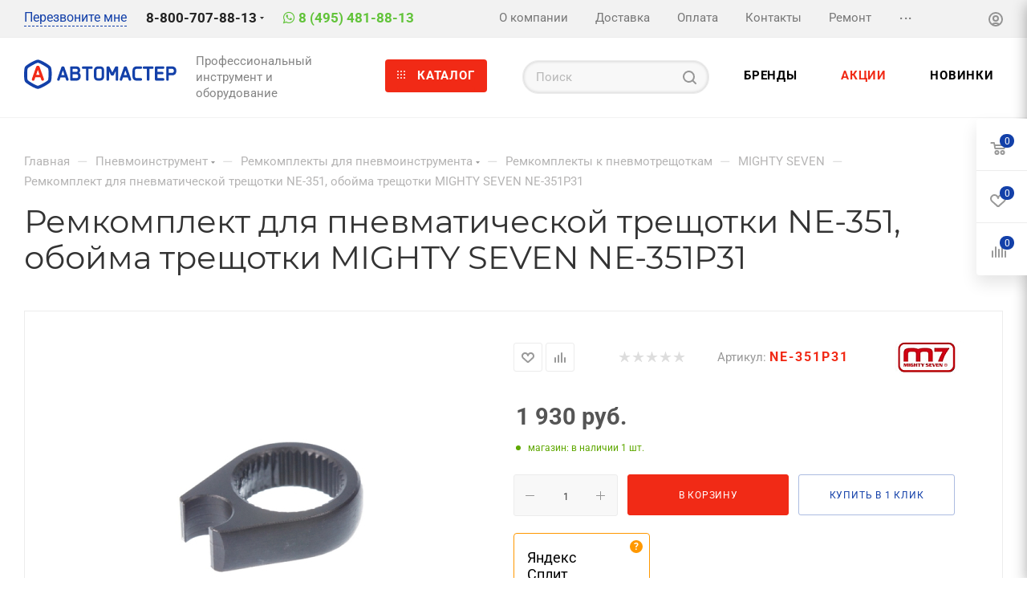

--- FILE ---
content_type: text/html; charset=utf-8
request_url: https://www.google.com/recaptcha/api2/anchor?ar=1&k=6Lf0eOApAAAAAPDIBRBwtr8QICoC-Z6zhP_SqPA9&co=aHR0cHM6Ly93d3cuYXZ0by1tYXN0ZXIucnU6NDQz&hl=ru&v=PoyoqOPhxBO7pBk68S4YbpHZ&theme=light&size=normal&badge=bottomright&anchor-ms=20000&execute-ms=30000&cb=te6x9vnu77mw
body_size: 49563
content:
<!DOCTYPE HTML><html dir="ltr" lang="ru"><head><meta http-equiv="Content-Type" content="text/html; charset=UTF-8">
<meta http-equiv="X-UA-Compatible" content="IE=edge">
<title>reCAPTCHA</title>
<style type="text/css">
/* cyrillic-ext */
@font-face {
  font-family: 'Roboto';
  font-style: normal;
  font-weight: 400;
  font-stretch: 100%;
  src: url(//fonts.gstatic.com/s/roboto/v48/KFO7CnqEu92Fr1ME7kSn66aGLdTylUAMa3GUBHMdazTgWw.woff2) format('woff2');
  unicode-range: U+0460-052F, U+1C80-1C8A, U+20B4, U+2DE0-2DFF, U+A640-A69F, U+FE2E-FE2F;
}
/* cyrillic */
@font-face {
  font-family: 'Roboto';
  font-style: normal;
  font-weight: 400;
  font-stretch: 100%;
  src: url(//fonts.gstatic.com/s/roboto/v48/KFO7CnqEu92Fr1ME7kSn66aGLdTylUAMa3iUBHMdazTgWw.woff2) format('woff2');
  unicode-range: U+0301, U+0400-045F, U+0490-0491, U+04B0-04B1, U+2116;
}
/* greek-ext */
@font-face {
  font-family: 'Roboto';
  font-style: normal;
  font-weight: 400;
  font-stretch: 100%;
  src: url(//fonts.gstatic.com/s/roboto/v48/KFO7CnqEu92Fr1ME7kSn66aGLdTylUAMa3CUBHMdazTgWw.woff2) format('woff2');
  unicode-range: U+1F00-1FFF;
}
/* greek */
@font-face {
  font-family: 'Roboto';
  font-style: normal;
  font-weight: 400;
  font-stretch: 100%;
  src: url(//fonts.gstatic.com/s/roboto/v48/KFO7CnqEu92Fr1ME7kSn66aGLdTylUAMa3-UBHMdazTgWw.woff2) format('woff2');
  unicode-range: U+0370-0377, U+037A-037F, U+0384-038A, U+038C, U+038E-03A1, U+03A3-03FF;
}
/* math */
@font-face {
  font-family: 'Roboto';
  font-style: normal;
  font-weight: 400;
  font-stretch: 100%;
  src: url(//fonts.gstatic.com/s/roboto/v48/KFO7CnqEu92Fr1ME7kSn66aGLdTylUAMawCUBHMdazTgWw.woff2) format('woff2');
  unicode-range: U+0302-0303, U+0305, U+0307-0308, U+0310, U+0312, U+0315, U+031A, U+0326-0327, U+032C, U+032F-0330, U+0332-0333, U+0338, U+033A, U+0346, U+034D, U+0391-03A1, U+03A3-03A9, U+03B1-03C9, U+03D1, U+03D5-03D6, U+03F0-03F1, U+03F4-03F5, U+2016-2017, U+2034-2038, U+203C, U+2040, U+2043, U+2047, U+2050, U+2057, U+205F, U+2070-2071, U+2074-208E, U+2090-209C, U+20D0-20DC, U+20E1, U+20E5-20EF, U+2100-2112, U+2114-2115, U+2117-2121, U+2123-214F, U+2190, U+2192, U+2194-21AE, U+21B0-21E5, U+21F1-21F2, U+21F4-2211, U+2213-2214, U+2216-22FF, U+2308-230B, U+2310, U+2319, U+231C-2321, U+2336-237A, U+237C, U+2395, U+239B-23B7, U+23D0, U+23DC-23E1, U+2474-2475, U+25AF, U+25B3, U+25B7, U+25BD, U+25C1, U+25CA, U+25CC, U+25FB, U+266D-266F, U+27C0-27FF, U+2900-2AFF, U+2B0E-2B11, U+2B30-2B4C, U+2BFE, U+3030, U+FF5B, U+FF5D, U+1D400-1D7FF, U+1EE00-1EEFF;
}
/* symbols */
@font-face {
  font-family: 'Roboto';
  font-style: normal;
  font-weight: 400;
  font-stretch: 100%;
  src: url(//fonts.gstatic.com/s/roboto/v48/KFO7CnqEu92Fr1ME7kSn66aGLdTylUAMaxKUBHMdazTgWw.woff2) format('woff2');
  unicode-range: U+0001-000C, U+000E-001F, U+007F-009F, U+20DD-20E0, U+20E2-20E4, U+2150-218F, U+2190, U+2192, U+2194-2199, U+21AF, U+21E6-21F0, U+21F3, U+2218-2219, U+2299, U+22C4-22C6, U+2300-243F, U+2440-244A, U+2460-24FF, U+25A0-27BF, U+2800-28FF, U+2921-2922, U+2981, U+29BF, U+29EB, U+2B00-2BFF, U+4DC0-4DFF, U+FFF9-FFFB, U+10140-1018E, U+10190-1019C, U+101A0, U+101D0-101FD, U+102E0-102FB, U+10E60-10E7E, U+1D2C0-1D2D3, U+1D2E0-1D37F, U+1F000-1F0FF, U+1F100-1F1AD, U+1F1E6-1F1FF, U+1F30D-1F30F, U+1F315, U+1F31C, U+1F31E, U+1F320-1F32C, U+1F336, U+1F378, U+1F37D, U+1F382, U+1F393-1F39F, U+1F3A7-1F3A8, U+1F3AC-1F3AF, U+1F3C2, U+1F3C4-1F3C6, U+1F3CA-1F3CE, U+1F3D4-1F3E0, U+1F3ED, U+1F3F1-1F3F3, U+1F3F5-1F3F7, U+1F408, U+1F415, U+1F41F, U+1F426, U+1F43F, U+1F441-1F442, U+1F444, U+1F446-1F449, U+1F44C-1F44E, U+1F453, U+1F46A, U+1F47D, U+1F4A3, U+1F4B0, U+1F4B3, U+1F4B9, U+1F4BB, U+1F4BF, U+1F4C8-1F4CB, U+1F4D6, U+1F4DA, U+1F4DF, U+1F4E3-1F4E6, U+1F4EA-1F4ED, U+1F4F7, U+1F4F9-1F4FB, U+1F4FD-1F4FE, U+1F503, U+1F507-1F50B, U+1F50D, U+1F512-1F513, U+1F53E-1F54A, U+1F54F-1F5FA, U+1F610, U+1F650-1F67F, U+1F687, U+1F68D, U+1F691, U+1F694, U+1F698, U+1F6AD, U+1F6B2, U+1F6B9-1F6BA, U+1F6BC, U+1F6C6-1F6CF, U+1F6D3-1F6D7, U+1F6E0-1F6EA, U+1F6F0-1F6F3, U+1F6F7-1F6FC, U+1F700-1F7FF, U+1F800-1F80B, U+1F810-1F847, U+1F850-1F859, U+1F860-1F887, U+1F890-1F8AD, U+1F8B0-1F8BB, U+1F8C0-1F8C1, U+1F900-1F90B, U+1F93B, U+1F946, U+1F984, U+1F996, U+1F9E9, U+1FA00-1FA6F, U+1FA70-1FA7C, U+1FA80-1FA89, U+1FA8F-1FAC6, U+1FACE-1FADC, U+1FADF-1FAE9, U+1FAF0-1FAF8, U+1FB00-1FBFF;
}
/* vietnamese */
@font-face {
  font-family: 'Roboto';
  font-style: normal;
  font-weight: 400;
  font-stretch: 100%;
  src: url(//fonts.gstatic.com/s/roboto/v48/KFO7CnqEu92Fr1ME7kSn66aGLdTylUAMa3OUBHMdazTgWw.woff2) format('woff2');
  unicode-range: U+0102-0103, U+0110-0111, U+0128-0129, U+0168-0169, U+01A0-01A1, U+01AF-01B0, U+0300-0301, U+0303-0304, U+0308-0309, U+0323, U+0329, U+1EA0-1EF9, U+20AB;
}
/* latin-ext */
@font-face {
  font-family: 'Roboto';
  font-style: normal;
  font-weight: 400;
  font-stretch: 100%;
  src: url(//fonts.gstatic.com/s/roboto/v48/KFO7CnqEu92Fr1ME7kSn66aGLdTylUAMa3KUBHMdazTgWw.woff2) format('woff2');
  unicode-range: U+0100-02BA, U+02BD-02C5, U+02C7-02CC, U+02CE-02D7, U+02DD-02FF, U+0304, U+0308, U+0329, U+1D00-1DBF, U+1E00-1E9F, U+1EF2-1EFF, U+2020, U+20A0-20AB, U+20AD-20C0, U+2113, U+2C60-2C7F, U+A720-A7FF;
}
/* latin */
@font-face {
  font-family: 'Roboto';
  font-style: normal;
  font-weight: 400;
  font-stretch: 100%;
  src: url(//fonts.gstatic.com/s/roboto/v48/KFO7CnqEu92Fr1ME7kSn66aGLdTylUAMa3yUBHMdazQ.woff2) format('woff2');
  unicode-range: U+0000-00FF, U+0131, U+0152-0153, U+02BB-02BC, U+02C6, U+02DA, U+02DC, U+0304, U+0308, U+0329, U+2000-206F, U+20AC, U+2122, U+2191, U+2193, U+2212, U+2215, U+FEFF, U+FFFD;
}
/* cyrillic-ext */
@font-face {
  font-family: 'Roboto';
  font-style: normal;
  font-weight: 500;
  font-stretch: 100%;
  src: url(//fonts.gstatic.com/s/roboto/v48/KFO7CnqEu92Fr1ME7kSn66aGLdTylUAMa3GUBHMdazTgWw.woff2) format('woff2');
  unicode-range: U+0460-052F, U+1C80-1C8A, U+20B4, U+2DE0-2DFF, U+A640-A69F, U+FE2E-FE2F;
}
/* cyrillic */
@font-face {
  font-family: 'Roboto';
  font-style: normal;
  font-weight: 500;
  font-stretch: 100%;
  src: url(//fonts.gstatic.com/s/roboto/v48/KFO7CnqEu92Fr1ME7kSn66aGLdTylUAMa3iUBHMdazTgWw.woff2) format('woff2');
  unicode-range: U+0301, U+0400-045F, U+0490-0491, U+04B0-04B1, U+2116;
}
/* greek-ext */
@font-face {
  font-family: 'Roboto';
  font-style: normal;
  font-weight: 500;
  font-stretch: 100%;
  src: url(//fonts.gstatic.com/s/roboto/v48/KFO7CnqEu92Fr1ME7kSn66aGLdTylUAMa3CUBHMdazTgWw.woff2) format('woff2');
  unicode-range: U+1F00-1FFF;
}
/* greek */
@font-face {
  font-family: 'Roboto';
  font-style: normal;
  font-weight: 500;
  font-stretch: 100%;
  src: url(//fonts.gstatic.com/s/roboto/v48/KFO7CnqEu92Fr1ME7kSn66aGLdTylUAMa3-UBHMdazTgWw.woff2) format('woff2');
  unicode-range: U+0370-0377, U+037A-037F, U+0384-038A, U+038C, U+038E-03A1, U+03A3-03FF;
}
/* math */
@font-face {
  font-family: 'Roboto';
  font-style: normal;
  font-weight: 500;
  font-stretch: 100%;
  src: url(//fonts.gstatic.com/s/roboto/v48/KFO7CnqEu92Fr1ME7kSn66aGLdTylUAMawCUBHMdazTgWw.woff2) format('woff2');
  unicode-range: U+0302-0303, U+0305, U+0307-0308, U+0310, U+0312, U+0315, U+031A, U+0326-0327, U+032C, U+032F-0330, U+0332-0333, U+0338, U+033A, U+0346, U+034D, U+0391-03A1, U+03A3-03A9, U+03B1-03C9, U+03D1, U+03D5-03D6, U+03F0-03F1, U+03F4-03F5, U+2016-2017, U+2034-2038, U+203C, U+2040, U+2043, U+2047, U+2050, U+2057, U+205F, U+2070-2071, U+2074-208E, U+2090-209C, U+20D0-20DC, U+20E1, U+20E5-20EF, U+2100-2112, U+2114-2115, U+2117-2121, U+2123-214F, U+2190, U+2192, U+2194-21AE, U+21B0-21E5, U+21F1-21F2, U+21F4-2211, U+2213-2214, U+2216-22FF, U+2308-230B, U+2310, U+2319, U+231C-2321, U+2336-237A, U+237C, U+2395, U+239B-23B7, U+23D0, U+23DC-23E1, U+2474-2475, U+25AF, U+25B3, U+25B7, U+25BD, U+25C1, U+25CA, U+25CC, U+25FB, U+266D-266F, U+27C0-27FF, U+2900-2AFF, U+2B0E-2B11, U+2B30-2B4C, U+2BFE, U+3030, U+FF5B, U+FF5D, U+1D400-1D7FF, U+1EE00-1EEFF;
}
/* symbols */
@font-face {
  font-family: 'Roboto';
  font-style: normal;
  font-weight: 500;
  font-stretch: 100%;
  src: url(//fonts.gstatic.com/s/roboto/v48/KFO7CnqEu92Fr1ME7kSn66aGLdTylUAMaxKUBHMdazTgWw.woff2) format('woff2');
  unicode-range: U+0001-000C, U+000E-001F, U+007F-009F, U+20DD-20E0, U+20E2-20E4, U+2150-218F, U+2190, U+2192, U+2194-2199, U+21AF, U+21E6-21F0, U+21F3, U+2218-2219, U+2299, U+22C4-22C6, U+2300-243F, U+2440-244A, U+2460-24FF, U+25A0-27BF, U+2800-28FF, U+2921-2922, U+2981, U+29BF, U+29EB, U+2B00-2BFF, U+4DC0-4DFF, U+FFF9-FFFB, U+10140-1018E, U+10190-1019C, U+101A0, U+101D0-101FD, U+102E0-102FB, U+10E60-10E7E, U+1D2C0-1D2D3, U+1D2E0-1D37F, U+1F000-1F0FF, U+1F100-1F1AD, U+1F1E6-1F1FF, U+1F30D-1F30F, U+1F315, U+1F31C, U+1F31E, U+1F320-1F32C, U+1F336, U+1F378, U+1F37D, U+1F382, U+1F393-1F39F, U+1F3A7-1F3A8, U+1F3AC-1F3AF, U+1F3C2, U+1F3C4-1F3C6, U+1F3CA-1F3CE, U+1F3D4-1F3E0, U+1F3ED, U+1F3F1-1F3F3, U+1F3F5-1F3F7, U+1F408, U+1F415, U+1F41F, U+1F426, U+1F43F, U+1F441-1F442, U+1F444, U+1F446-1F449, U+1F44C-1F44E, U+1F453, U+1F46A, U+1F47D, U+1F4A3, U+1F4B0, U+1F4B3, U+1F4B9, U+1F4BB, U+1F4BF, U+1F4C8-1F4CB, U+1F4D6, U+1F4DA, U+1F4DF, U+1F4E3-1F4E6, U+1F4EA-1F4ED, U+1F4F7, U+1F4F9-1F4FB, U+1F4FD-1F4FE, U+1F503, U+1F507-1F50B, U+1F50D, U+1F512-1F513, U+1F53E-1F54A, U+1F54F-1F5FA, U+1F610, U+1F650-1F67F, U+1F687, U+1F68D, U+1F691, U+1F694, U+1F698, U+1F6AD, U+1F6B2, U+1F6B9-1F6BA, U+1F6BC, U+1F6C6-1F6CF, U+1F6D3-1F6D7, U+1F6E0-1F6EA, U+1F6F0-1F6F3, U+1F6F7-1F6FC, U+1F700-1F7FF, U+1F800-1F80B, U+1F810-1F847, U+1F850-1F859, U+1F860-1F887, U+1F890-1F8AD, U+1F8B0-1F8BB, U+1F8C0-1F8C1, U+1F900-1F90B, U+1F93B, U+1F946, U+1F984, U+1F996, U+1F9E9, U+1FA00-1FA6F, U+1FA70-1FA7C, U+1FA80-1FA89, U+1FA8F-1FAC6, U+1FACE-1FADC, U+1FADF-1FAE9, U+1FAF0-1FAF8, U+1FB00-1FBFF;
}
/* vietnamese */
@font-face {
  font-family: 'Roboto';
  font-style: normal;
  font-weight: 500;
  font-stretch: 100%;
  src: url(//fonts.gstatic.com/s/roboto/v48/KFO7CnqEu92Fr1ME7kSn66aGLdTylUAMa3OUBHMdazTgWw.woff2) format('woff2');
  unicode-range: U+0102-0103, U+0110-0111, U+0128-0129, U+0168-0169, U+01A0-01A1, U+01AF-01B0, U+0300-0301, U+0303-0304, U+0308-0309, U+0323, U+0329, U+1EA0-1EF9, U+20AB;
}
/* latin-ext */
@font-face {
  font-family: 'Roboto';
  font-style: normal;
  font-weight: 500;
  font-stretch: 100%;
  src: url(//fonts.gstatic.com/s/roboto/v48/KFO7CnqEu92Fr1ME7kSn66aGLdTylUAMa3KUBHMdazTgWw.woff2) format('woff2');
  unicode-range: U+0100-02BA, U+02BD-02C5, U+02C7-02CC, U+02CE-02D7, U+02DD-02FF, U+0304, U+0308, U+0329, U+1D00-1DBF, U+1E00-1E9F, U+1EF2-1EFF, U+2020, U+20A0-20AB, U+20AD-20C0, U+2113, U+2C60-2C7F, U+A720-A7FF;
}
/* latin */
@font-face {
  font-family: 'Roboto';
  font-style: normal;
  font-weight: 500;
  font-stretch: 100%;
  src: url(//fonts.gstatic.com/s/roboto/v48/KFO7CnqEu92Fr1ME7kSn66aGLdTylUAMa3yUBHMdazQ.woff2) format('woff2');
  unicode-range: U+0000-00FF, U+0131, U+0152-0153, U+02BB-02BC, U+02C6, U+02DA, U+02DC, U+0304, U+0308, U+0329, U+2000-206F, U+20AC, U+2122, U+2191, U+2193, U+2212, U+2215, U+FEFF, U+FFFD;
}
/* cyrillic-ext */
@font-face {
  font-family: 'Roboto';
  font-style: normal;
  font-weight: 900;
  font-stretch: 100%;
  src: url(//fonts.gstatic.com/s/roboto/v48/KFO7CnqEu92Fr1ME7kSn66aGLdTylUAMa3GUBHMdazTgWw.woff2) format('woff2');
  unicode-range: U+0460-052F, U+1C80-1C8A, U+20B4, U+2DE0-2DFF, U+A640-A69F, U+FE2E-FE2F;
}
/* cyrillic */
@font-face {
  font-family: 'Roboto';
  font-style: normal;
  font-weight: 900;
  font-stretch: 100%;
  src: url(//fonts.gstatic.com/s/roboto/v48/KFO7CnqEu92Fr1ME7kSn66aGLdTylUAMa3iUBHMdazTgWw.woff2) format('woff2');
  unicode-range: U+0301, U+0400-045F, U+0490-0491, U+04B0-04B1, U+2116;
}
/* greek-ext */
@font-face {
  font-family: 'Roboto';
  font-style: normal;
  font-weight: 900;
  font-stretch: 100%;
  src: url(//fonts.gstatic.com/s/roboto/v48/KFO7CnqEu92Fr1ME7kSn66aGLdTylUAMa3CUBHMdazTgWw.woff2) format('woff2');
  unicode-range: U+1F00-1FFF;
}
/* greek */
@font-face {
  font-family: 'Roboto';
  font-style: normal;
  font-weight: 900;
  font-stretch: 100%;
  src: url(//fonts.gstatic.com/s/roboto/v48/KFO7CnqEu92Fr1ME7kSn66aGLdTylUAMa3-UBHMdazTgWw.woff2) format('woff2');
  unicode-range: U+0370-0377, U+037A-037F, U+0384-038A, U+038C, U+038E-03A1, U+03A3-03FF;
}
/* math */
@font-face {
  font-family: 'Roboto';
  font-style: normal;
  font-weight: 900;
  font-stretch: 100%;
  src: url(//fonts.gstatic.com/s/roboto/v48/KFO7CnqEu92Fr1ME7kSn66aGLdTylUAMawCUBHMdazTgWw.woff2) format('woff2');
  unicode-range: U+0302-0303, U+0305, U+0307-0308, U+0310, U+0312, U+0315, U+031A, U+0326-0327, U+032C, U+032F-0330, U+0332-0333, U+0338, U+033A, U+0346, U+034D, U+0391-03A1, U+03A3-03A9, U+03B1-03C9, U+03D1, U+03D5-03D6, U+03F0-03F1, U+03F4-03F5, U+2016-2017, U+2034-2038, U+203C, U+2040, U+2043, U+2047, U+2050, U+2057, U+205F, U+2070-2071, U+2074-208E, U+2090-209C, U+20D0-20DC, U+20E1, U+20E5-20EF, U+2100-2112, U+2114-2115, U+2117-2121, U+2123-214F, U+2190, U+2192, U+2194-21AE, U+21B0-21E5, U+21F1-21F2, U+21F4-2211, U+2213-2214, U+2216-22FF, U+2308-230B, U+2310, U+2319, U+231C-2321, U+2336-237A, U+237C, U+2395, U+239B-23B7, U+23D0, U+23DC-23E1, U+2474-2475, U+25AF, U+25B3, U+25B7, U+25BD, U+25C1, U+25CA, U+25CC, U+25FB, U+266D-266F, U+27C0-27FF, U+2900-2AFF, U+2B0E-2B11, U+2B30-2B4C, U+2BFE, U+3030, U+FF5B, U+FF5D, U+1D400-1D7FF, U+1EE00-1EEFF;
}
/* symbols */
@font-face {
  font-family: 'Roboto';
  font-style: normal;
  font-weight: 900;
  font-stretch: 100%;
  src: url(//fonts.gstatic.com/s/roboto/v48/KFO7CnqEu92Fr1ME7kSn66aGLdTylUAMaxKUBHMdazTgWw.woff2) format('woff2');
  unicode-range: U+0001-000C, U+000E-001F, U+007F-009F, U+20DD-20E0, U+20E2-20E4, U+2150-218F, U+2190, U+2192, U+2194-2199, U+21AF, U+21E6-21F0, U+21F3, U+2218-2219, U+2299, U+22C4-22C6, U+2300-243F, U+2440-244A, U+2460-24FF, U+25A0-27BF, U+2800-28FF, U+2921-2922, U+2981, U+29BF, U+29EB, U+2B00-2BFF, U+4DC0-4DFF, U+FFF9-FFFB, U+10140-1018E, U+10190-1019C, U+101A0, U+101D0-101FD, U+102E0-102FB, U+10E60-10E7E, U+1D2C0-1D2D3, U+1D2E0-1D37F, U+1F000-1F0FF, U+1F100-1F1AD, U+1F1E6-1F1FF, U+1F30D-1F30F, U+1F315, U+1F31C, U+1F31E, U+1F320-1F32C, U+1F336, U+1F378, U+1F37D, U+1F382, U+1F393-1F39F, U+1F3A7-1F3A8, U+1F3AC-1F3AF, U+1F3C2, U+1F3C4-1F3C6, U+1F3CA-1F3CE, U+1F3D4-1F3E0, U+1F3ED, U+1F3F1-1F3F3, U+1F3F5-1F3F7, U+1F408, U+1F415, U+1F41F, U+1F426, U+1F43F, U+1F441-1F442, U+1F444, U+1F446-1F449, U+1F44C-1F44E, U+1F453, U+1F46A, U+1F47D, U+1F4A3, U+1F4B0, U+1F4B3, U+1F4B9, U+1F4BB, U+1F4BF, U+1F4C8-1F4CB, U+1F4D6, U+1F4DA, U+1F4DF, U+1F4E3-1F4E6, U+1F4EA-1F4ED, U+1F4F7, U+1F4F9-1F4FB, U+1F4FD-1F4FE, U+1F503, U+1F507-1F50B, U+1F50D, U+1F512-1F513, U+1F53E-1F54A, U+1F54F-1F5FA, U+1F610, U+1F650-1F67F, U+1F687, U+1F68D, U+1F691, U+1F694, U+1F698, U+1F6AD, U+1F6B2, U+1F6B9-1F6BA, U+1F6BC, U+1F6C6-1F6CF, U+1F6D3-1F6D7, U+1F6E0-1F6EA, U+1F6F0-1F6F3, U+1F6F7-1F6FC, U+1F700-1F7FF, U+1F800-1F80B, U+1F810-1F847, U+1F850-1F859, U+1F860-1F887, U+1F890-1F8AD, U+1F8B0-1F8BB, U+1F8C0-1F8C1, U+1F900-1F90B, U+1F93B, U+1F946, U+1F984, U+1F996, U+1F9E9, U+1FA00-1FA6F, U+1FA70-1FA7C, U+1FA80-1FA89, U+1FA8F-1FAC6, U+1FACE-1FADC, U+1FADF-1FAE9, U+1FAF0-1FAF8, U+1FB00-1FBFF;
}
/* vietnamese */
@font-face {
  font-family: 'Roboto';
  font-style: normal;
  font-weight: 900;
  font-stretch: 100%;
  src: url(//fonts.gstatic.com/s/roboto/v48/KFO7CnqEu92Fr1ME7kSn66aGLdTylUAMa3OUBHMdazTgWw.woff2) format('woff2');
  unicode-range: U+0102-0103, U+0110-0111, U+0128-0129, U+0168-0169, U+01A0-01A1, U+01AF-01B0, U+0300-0301, U+0303-0304, U+0308-0309, U+0323, U+0329, U+1EA0-1EF9, U+20AB;
}
/* latin-ext */
@font-face {
  font-family: 'Roboto';
  font-style: normal;
  font-weight: 900;
  font-stretch: 100%;
  src: url(//fonts.gstatic.com/s/roboto/v48/KFO7CnqEu92Fr1ME7kSn66aGLdTylUAMa3KUBHMdazTgWw.woff2) format('woff2');
  unicode-range: U+0100-02BA, U+02BD-02C5, U+02C7-02CC, U+02CE-02D7, U+02DD-02FF, U+0304, U+0308, U+0329, U+1D00-1DBF, U+1E00-1E9F, U+1EF2-1EFF, U+2020, U+20A0-20AB, U+20AD-20C0, U+2113, U+2C60-2C7F, U+A720-A7FF;
}
/* latin */
@font-face {
  font-family: 'Roboto';
  font-style: normal;
  font-weight: 900;
  font-stretch: 100%;
  src: url(//fonts.gstatic.com/s/roboto/v48/KFO7CnqEu92Fr1ME7kSn66aGLdTylUAMa3yUBHMdazQ.woff2) format('woff2');
  unicode-range: U+0000-00FF, U+0131, U+0152-0153, U+02BB-02BC, U+02C6, U+02DA, U+02DC, U+0304, U+0308, U+0329, U+2000-206F, U+20AC, U+2122, U+2191, U+2193, U+2212, U+2215, U+FEFF, U+FFFD;
}

</style>
<link rel="stylesheet" type="text/css" href="https://www.gstatic.com/recaptcha/releases/PoyoqOPhxBO7pBk68S4YbpHZ/styles__ltr.css">
<script nonce="WgDMyLu3IBs4mU9DnILEsA" type="text/javascript">window['__recaptcha_api'] = 'https://www.google.com/recaptcha/api2/';</script>
<script type="text/javascript" src="https://www.gstatic.com/recaptcha/releases/PoyoqOPhxBO7pBk68S4YbpHZ/recaptcha__ru.js" nonce="WgDMyLu3IBs4mU9DnILEsA">
      
    </script></head>
<body><div id="rc-anchor-alert" class="rc-anchor-alert"></div>
<input type="hidden" id="recaptcha-token" value="[base64]">
<script type="text/javascript" nonce="WgDMyLu3IBs4mU9DnILEsA">
      recaptcha.anchor.Main.init("[\x22ainput\x22,[\x22bgdata\x22,\x22\x22,\[base64]/[base64]/MjU1Ong/[base64]/[base64]/[base64]/[base64]/[base64]/[base64]/[base64]/[base64]/[base64]/[base64]/[base64]/[base64]/[base64]/[base64]/[base64]\\u003d\x22,\[base64]\\u003d\x22,\x22dSTDicKMw5I7w67DgcOUw4tIwqnCrsK/CQpHwpjCpATClFh2f8OdbMKXwpTCpMKkwrLCvsOxeUzDiMOCcWnDqAJme2ZlwrlrwoQAw7nCm8KqwozClcKRwoVcRhDCo2Ijw4TCicKYXRE4w6Jxw5VOw53CvsKgwrTDlsOaSBlswpgZwr9nTSfCg8KEw4IAwrlDwptIOjnDhMKfFwwMIx/Ck8KzOsKiwovDpMOwNMKdw6YMCcKFwog5w6bCisKcfSdkwokFw4BdwpU/w7/DncK0esKhwqtWUA3Cn0ctw54wWTUBwpYHw5DDr8OCwpLDp8KCw4cjwrZCN3XDjsOTwqzDnEnCkMOYRsKnw7TCvsKDfMKtMcOAeTrDmsKbY3fDvMKFOsODTU/CgcKrTMOow71resKpw5LCqVZfwpw7RR83wrDDi0nDu8OZwpbDrMKnTiRbw5HDtMOgwr3Cin/CnwVxwq9WYcOKY8O3wqPCusOYwp/ConDCkMOFW8KVHsKtworDtjVhRW0xfsKiW8KcJsKFwozCnsO2w6Uow5ZLw4fCvFMkwr/[base64]/[base64]/DvyYiGcKQw4rCkMKfGlHDj0/DlcOkwqXCqcKCQ8KJw6LCjF3CmcKPw4hswroAOCXDpRswwq5ewr9ofGVawpLDiMKOPcOvZ3HDsGcvwqDDh8Oqw5nDh2ltw6/DssKpd8ONVz51NTzDi1FdRsKEwojCpGsYHWpbcSjCsm/DnDUUwo82GnbCmRLDjkh+EMOKw6PCukXDscKbZF5rw4BCV0pEw4PDv8OIwr0Gwrcvw6xkworDmEU2XHvCtm4LR8OLPMKXwpTDgRjCtxzCkwELeMO5woZdIGfCscOwwrfDnQ3CvcO7w7fDsm1YWQPDsjTDncKMwpdcw5fCiltHwrzDgWEMw4bDoGAbacK/b8KOL8K9wrh9w6bDm8O7GVTDrD3DuCnCtGjDmE7Dv0zCk1TCl8KBNcKOHcKwNcKof3LCvlRiwprCtzINEmhHCyjDpk7CjTXCh8OIb2pEwqpXwp52wojDh8OxUWczw5jCjcKkwo3DssK5wpjDv8OeQ3TCszE0OMKNwr3DgGwjwot1MEPCuSFGw5bCs8OVST/Cn8KtX8OOw5TDjx89CMOFwpvCvxxoEsO8w7Iow7JVw6HDhwLDggYqV8OMw70Iw7MQw5AeWMOwXWvDkMKew6ERfcK1f8KWB23DjcK2FwAcw6I3w73CqcKTRR/Cq8OlaMOHRcKfRMOZWsKlBsOAwo7ClwxJwoomT8OAAMKJw5d3w6t+V8ORYcKIWsOfIMKaw5F9LDDDpm3Dh8OwwpHDnMOdVcKRw5PDk8Khw5VVD8KfCMOPw6MQwoprw4dmwox9woPDiMOcw7fDqGhvbMKgI8KPw611wpzCuMOjw4k/dgtnw47Dnlp9XgzCqHQEC8ObwroZwqjCsS1DwpfDlB3ChsO5wrzDmcOlw6vCtcKOwoxkbMKAMTzDt8OTN8KaU8K6wpA/w5DDgHIowoPDjnZbwp/DjHdmVjbDumLCgcKtwqTDgMObw5VwIjV0w7zClMK8esKfw7NswoLCncOew5PDmMKrGMOWw4fCiGI9w4hXcyUHw4gUCsO8bzBOw4UZwqPCqmsew7rCmMKTIC8/agLDljHDiMOlw63Ci8OpwpYRHm5qwqXDowPCo8KURHlWwpLCgcKTw586LkY4w6TDh1TCocOPwpYLH8KKH8KIwoDDjC7DqsOkwolYwo9lAsOzw4AdTMKNw4DCtsK6wozCrEvDm8KfwqRnwq5JwqJkXcOCwpRWwoXCjQBWHkXDssO8w6UsJxUew5/DhjDChsKiwogUw5DCtgbDmhg/UlPDpArDpn4Yb0bDnj/DjcKZwqTCusOWw7ooYcK5acODw7rCjhXCiX3DnyDDgxTDoSjDqsOpwqB6wohQwrd2fGPDkcKfw4bDs8KCw4PCnE/DmsOZw593NQwOwoJ6w40zeV7Ch8OAw7x3wrVaIU3Ct8K+YcK4SlskwqBNJE7CmsKbwoLDoMOCZy/[base64]/wo/CpAXCnMKzwoZWI8Kec1B0wrnCq8KEOsKVS3VNTMOCw7xLW8K+UsK2w4UhAQc+esOVEsKzwpBVK8ObfMOBw4t7w7nDswXDsMOow7LCgVLDp8OHN2/[base64]/DgBp6W0fClTx1CsKlZmTCnVLDomXCkMK8YMKYw4rCj8OQGcOPWl3CrsOuwpd8w6I0SMO4wonDgALCtMKBRBNQwpIxwp/ClFjDmjzCoS8twpZmGUjCj8ONwrTDlsKQZ8K2wp7CnznDvhBYTyTDvTEEa2R+wr/CucO8FMK9wrIow4HCml/CiMOkGUjCl8OvwonCumx1w5Vfwo/Cim/DksOpwpAGwr4GGQHDqA/CsMKBw6Yiw4TDhMKBw7vCgcKtMCoAwrTDlxpgBGjDu8KzFcOhJ8Kvwr5mHMKcJ8Kfwo9WLHZdOQZYwqLDt2fDv1w/D8K7SjfDkMKuCnLCqcKeGcOhw4lRLmrCqDdKVhbDg0JqwqY0wrPCvnFIw6AdI8K9ckkvOcOjwpcBwpR8RQ5QKsOaw70WfsKXUsKMdcO2QT/CnsONw6o+w5TDq8OHwqvDi8OHTAbDu8KoKMOYDMK+H3HDtGfDrcKmw7PCv8O7w5lAwqXDpcOBw43CssOkGFpDE8K/woV3wpLCoXN6dkXDrHITVsOKwp/DqcOUw7QTWcKCFsKYbsKUw4zDvwQKBcOGw5fDinXDtsOhaxYmwoLDlTQkQMOnOG/DrMOgw6M9w5FpwpvDvEJ+w77DrMO3w6LDt0tuw5XDpMOOAEJkwrvDo8KMcsKyw5NPOUxRw6cAwobDtF4CwrHCpCMBUCHCsQ/ClDnDncKpN8O3woUQUiXChzfDthrCrjPDjHcbw7Nnwo5Iw53CjgfCkBvCrsO8R1LCqHbDq8KUIcKZJC9VCnzDp0E+wofCnMK/w7vCjMOOwoLDrmjDmWDCkS3Dj2LDnMK9Y8KfwpELwqtma3lYwq7ChkRGw6cxN2Fsw5BfW8KLHBPCjFBWwrscasKmMcK/wroaw4TDq8OdUMOPB8OTLXkYw7HDqcOSAwobVcKSwoprw7nDuT/CtnfDncKQw5MIWCBQO14Iw5VDw4QuwrVBw6xVbmcQezfCnBkYw55QwrFGw5bCrsOzw6bDlQHCvMKeNj7DjT3Dn8KPwqJEwok0Zx3ChMO/OB9mU2B9E3rDp2dtw4/[base64]/[base64]/CiMKYHn9bwq9nwoLDpEAEB8OaPhHDujcCw7LCnVcibcOjw7PCtRxFVA/ClcKDCywJXVrCtU5yw7oJw7BlIUNaw416fsOKK8KwZjEfDX5Ww4zDvMKLRmbDvAMhSSjDvyNiR8O/VcKaw45hblR3wpAIw4/CmmPCt8K4wqBfT2fDhcKhelvCqzgOw51YExJoJWBxw6rDh8OXw5fCgsKawqDDr1PCg0BkGcOjwoFNbsKQLm3ClElRwoXCksK/woTDsMOOw5/CigrCshjDq8OowoUpwr7CusOtTWhsTMKcwoTDpELDkybCuDXCncKUJT5uHlkASkFuwqIIw5sOwo/DmMKUwrNIwoHDpRnCjyTDqm0RWMK8PBUMHcKwPcOuwr7CvMOBLlFAw5fCusKmwrwBwrTDjsKCUzvDuMK/SFrDiWsAw7oTH8KbJm1Sw519wqQMw6nCrjrCuyEtw6TCvsKXwo17YsKbw47DkMK6wpTCpELCpSkKDkrCqcK7flwKw6YGwpVhw6PDrBZdP8K1dXseOHDCn8KQwqzDkGxSwo0CF1w+IhR+w5dwBSo0w5wHw64IU0RdwrnDtsKmw6/CoMK7wodwPsOCwo7CtsK7aTHDmlfDn8OKMcKbYsKPwrXDksOidVx/N3vDiEx/[base64]/DrsKFw6sXYcKRcsO+w79iwovDsn7CvsK4w4rCgUPDjkB3KCrDuMK0w4tdw6bDnW7CtMO7QcKvLsK+w5jDj8Oiw6N1woHDoTfCtsK0w57DkG/[base64]/[base64]/DjFh0wrBMKTbDmwxUwo3DmyzCmnoSOUhgw5jCmWcnYsOww61Qwo/Dni0Zwr7Cng9vccO7U8KIRsOqIcO1Um3DigRqw4zCnBLDuA5rbcKdw7ctwo/Dv8O7b8ORQV7DicO1csOUUMKmw53DjsKJNjZfdcOuw6vCk0HCiDgiwpArVsKewqvCpMK/P1VdUsODwrfCrUMwR8O0w4HCuF3DsMOEwop/[base64]/YGDCgA3CulbCpsOHZ8OoFsOAUsOYcxwZJlkxwrhTPcKaw4PCilwow5kkw6vDm8K0RsKXw5pLw5/[base64]/E8OwTQ5gGBrDpmTCgcKmw6lFOGDDrAAxWCpseRE/G8K9wqLCi8O1DcOxYWZrTUnCgMOFUMOcM8KowpIBZsOSwqhaG8K/woMxCwRLGGwbaEwkV8OyN0jDrGPCowNNw6lhwpXCosOJOnQNw5tfPcKZwp7CqMKIw53CgMOxw63DlMKxLsOKwqIqwr/CuEzDicKvMcOSecOPSAXCnWFWw7g0VsOxwrDDum1lwqQ+YMO6E1zDl8Oaw4Vqwq/CkjM0w47DoABlw5zCq2EDwqEhwrp5eXfDkcOAKMOhwpMewqXCv8O/w4rCuFPCnsKtVsKrwrPDusK+csKlwqDCpVDCm8OTAAjCv2cMScKgwpPCo8K5cE5Rw5sdwpkWKScDaMO0w4bCvsKJw6/Dr0zCtcKBwolXGgnDv8OqWsKKw53ChyI1w73CrMOSwo44NMOUwoVOesK4Fj/CgcOEKATDnWDCqizDj3nDvMKcw7hCwqPCtElATWFuw7TDoxHClksiKEUjD8OJScO2bHbDi8OePW0wXD/[base64]/[base64]/[base64]/EsOYbAoRwpJKw43CgsOCUVQfw4LCozQ9AcK8wofCqcOdw6lJdmzCnsKyccOTNQbDozPDu0nCrcKcOTjDrgHCqAnDlMKIwoTCt2kGFlwSWAAjeMKVSMKzw7bCrkDCihQOwpvCtUtAY2jCmyLCj8OZw7PCqTUtcMK9w60qw4VFw7/Du8KCw7dGXMOvA3YhwrFzwprCvMO/V3MJLj9Aw51zwqdYwqPCiUjDsMKLwosvf8OCwqPCqRLCmRHDk8KieDrDjUB7CzrDscKmYwwxVCjDscOGCAxmTMKjwqJIH8Okw4TCpT7DrmBgw5V9O0dOw643SmbDtSfCmAfDrMOhwrfCkgsZIlrCiVwLw47Cg8KyfWBINF3DqFErT8KqwprCqW/ChiDCv8O1wpbDgxHDjh7CqsOswozCosOpZcO+w7hFN0MTVnTCiEfCsVlcw5bCu8OTWwYdAcObwonCiHrCvDJ1wp/DpXJkXcK6HF3DmHLDjcOBP8OXeAfDh8ORLMK/[base64]/[base64]/ClFIDFMOkLghGdMKtNcKKwpjCgcOnw53ChmAEZ8KOwr3Dp8OpP1bCoDkVw5/DhMOzHcKuCxMiw4DDkiYlVggew6sJwrFEMMOEL8KiBybDuMKeZXLDpcOvBGzDtcOkEwMOMGoKUsK/[base64]/Cj8KMwqtfw6fDvsOZTx0PVcK+wozDvMKuwrU2d2ZmDGpQwqnCrcKfwrXDvcKZccOdF8OFwpTDq8OQeklxwplLw7k3UX8Rw5nCmybDmDtyd8Oiw5wTYU0qwo7Cr8OCG2/[base64]/Dq0bDvsOuPlYsSQwlw6MUZnh4wottIMO0ZUJWUg/[base64]/DlcKXw6nDvBfCncOlw7rCncOGa0ZSTMKIJyHCt8KAw5ojNMKpw7Jywq40w5TCn8OvMjDCncKxQiYTbsOfw4RRfF9NL1jCh3PDtlgowqRfwpZ0JwY0WsOUwqwlJwPCk1LDo3Y+wpJgY2/[base64]/U8OEw5TCtiUXwoXClcKywrp7PwFtwpHDocK5fzBiXk/DjcOvwpfDqkl/bsKqwpfDhcK7wpTCs8KsaSbDvmfDtsOEJMOyw6A8bksgMyrDpEp3w6/DlXEidcOjwo7CjMOTUCIEwpEDwpzDnQbDhW4Lwrc1TsOgBApmw6jDtgPClztoJX/CkTxiVcKgHMKdwp7Dl2cSwrhSacOYw6/[base64]/DolnCkmTDnDjCh8ORwofDvsOCUMOHbxkyw51MY29UQsOnPnjCoMKcOMKcw44ZOgLDnSR7Wl7DhcKVw5EuTMOObi9Sw585wqYVwopswqLDjEXCmcK+eiA2a8KDccOqZ8OHfRNzw7/DhFwvw4FgYwDCiMO7wpFiQW1fw6khwp/CosO3OsKsLHMwW1/CmMKZG8OdVcKeLFUtQ1bCscKBV8OJw7TDri/DiUMOJH/DtBtOQVAOw5HDiDbDtB/[base64]/wq80dG3DhnTCqhfDtCdjHS7CtywHVsKyC8KMQFDCk8K6wo7CnRjDl8OHw5JfXiR6wqRww4XCgWJ5w6LDn2gYfybCscKGLSAaw4tVwr8Lw7/[base64]/[base64]/CkDbCpRTDl2wUa8OREmQeH3LDjTpcfnAFwr3CvsO0EyppdCTCtMOJwoEvIgknQCHClsOEwoLDtMKHw6PCthXDuMODwprCsEZdw5vDh8OKwqrDtcKVckDCm8K/wpBow4kFwrbDosKjw5FZw6FeMid+ScKzBjPDvy/[base64]/PMKCaXcHOk8ic8Kgw7J9wp4sw5bDvsKyJ8OewrQQw5/DuxF7w6FwD8K9wrkYO2Aqw5wxSMO9w75gMsKVwqPDkMOFw7sKw78zwp9xaWcdMMOIwqs5G8Oawp/Dp8Kmw71ePcKqWT8SwpEbasK9w4/DgAUDwrfCv0kjwoAwwrLDm8OmwpzDtcKxwrvDpFtzw4LCjCU2DALCq8Kuw5QAN2tMIVHDminClmRRwrJawonCjGU/w4vDsAPDmmjDkcKkYQfDv3/DjBUgbE/CosK2FGlKw77Dp1vDhxfDiApCw7HDrcO3w7TDtgl/w60NTcODKMO0w7rCicOoSsK9QsOHwpLDosKJKsOjfcOJBsOpw5rCsMKUw4QswobDuSJjw51uwqQqw5krworDmDvDpAXDr8O3wrTChz8OwoLDvcOYFTR9woXDlU/CpRDDl07DnG9ywo0kwrEpw5YpDxpIRmdCMMOgJMOawokOw4vCjFFoGyghw5jDq8OCH8OxY2JawovDiMKbw6bDuMO9wrMpw6fDisObJsK4w7/Cr8OgdC8rw4fCiUzDhj7ColTDqjjCnE7CriMoZGU8wq5Jwo/DoVU4w73Cp8O3woLDoMO0wqA+wqMlA8K4wqR2AWUCwqhRAcO0wohCw5cnBGZXw5cHflbCn8OlOyBPwonDvSDDnsKPwonDosKfw6rDh8K8PcKmWsKLwp18NxVrNTnDlcK1SMORTcKHM8Kuwq3DuhTChjnDrGtAcH58BcK6dBrCsirDoG3DnsO/[base64]/wrvCusOdwovDm8KuGGvCm3gvwozCj8K0w79QUGHCmwoIw6Rhw7/DkB5/IsO6YgzDk8K1wpt+UlBJNsKjwpQIwozCkcKOwpFkwpfDnwxow4hqLcKoacOMwpZmw5DDscK6wofCum5KCg3DhnQuO8OAwqzCvkAFNcK/J8Opwo7DnDhEFC3DsMKXOSXCjw4vAMO4w6vDuMODZkvDvEbCk8KIAcOzD07Ds8OdPcOlwqnDsgZuwpTCvsOISsKmesOhwozClQZxdT/[base64]/Dih4LSn5Ww6PDk0VfI8KMZ8KWJEXDlcOaw4nDoQ/DrsOyDUbDpsKxwqNqwq5KYj5aTSfDq8OzNMOSbmFyE8O/w61WwpDDoirDm3IVwqvCksOoKMOIF0fDri5Lw4pewqrDv8KvVFjCiSF/TsO1wrTDrMO8bcOuwrTCvU/Dlk8mDsK0RRlfZcKVbcOnwpgCw48Jwp3Cm8KPw4XCmndsw4nCnEg+TcOmwqVlIMKiIGAAQMONwoDDuMOkw4/CoV3CnsK3wp/DgF/DpUrDix7DicOpeEXDvhDCvAHDtgRXwrJ4wpZzwr3DlCYSwqbCuiZ0w7XDtUnClkjCgRLDqcKjw5sTw4TDs8KQMjjCom/DkzcAEzzDjMKbwrLDusOcF8Kaw6sTwoHDhBgDw53Cv2V3P8KXw6HCqMOgGMKWwroLwoXDnMOLcMKcwr/[base64]/[base64]/Djxouwr8WdRPDvsKgOsOPScOYwr9Cw4bCp8OgHy5lf8K+B8Kde8OKBgthFsK1w5HCgg3DpMO8wrVhO8OvJ0MoRMKVwovCosOREcO3woQjVMOWw5Q7I1TDg2DCicOMwrRsH8KJw4cZTCJXwr5iC8OGHcK1w7EZT8OuOBEFwpbCv8Kowp11w5DDr8K6AQnCkz/CrWU1AMKQw58BwoDCnXESbko/L2QIwo8se1kWD8OVIxM2D2LCssKfBMKgwrzDtsOyw6TDnhkiH8KEwrbDjA9IF8OLw4FANS3ClAhWT2kWw4/DtMObwonDu07DlyFhKcKZeHQ2woTDi3huwq/[base64]/GQHDrMOnwpjDixR7X8OBw5Z7wonDqyYQw5bDo8Kyw4rDjsO1wp0Zw4XCksOPwo92X0dLEFMtbhXCtQZHAltafisGwoYYw6h/XsOXw6sOPAfDnMOQRcK/wrRHw7Isw6XCh8K7RXYRIlXCi3kUwoDDuzovw6XDgcOfbsK4BxrDlsOwO1fDn3F1ZHjDh8OGw74hScKowo0bw6JFwolfw7rDucKRWsOcwpIVw4AVGcObPsKCwrnDucOyKTVPw4bCrCgIWkAifsO0ZWJQwpHDsgXClx1uZsK0TsKHcRPCkUPDrMOZw63Dk8K8w4V/OwDDiBViw4d/eBZWHsKmRhxeTEvDjwBjexIFClo+UGIZbCfDqSpWQsKtw6gJw5nCvcKgU8O0wqU8wrshKmnDjcKCwqNMRgnDoRU0wp3Ds8K/UMOQwqxXV8KCwrHDtMKxw7vDpQDDh8KNwoJURinDrsKtd8KEA8KqTgtpHkB/LRTDucOCw4HCoU3DiMKTwpgwe8OBwq9uLcKZaMOaGMO7KHHDsxTDqcKhDFvDhMKoQ20dSMKGbCoYe8OyG3zDpsKZwpRNwo/[base64]/[base64]/[base64]/[base64]/Ck8Oaw6cfw6LCsMOuGj/[base64]/[base64]/Co0PCn8OCccOBw5IvwrfDj8O5w73DnxjDhWHDhzxsDsK8wrUIwqURw5RvR8OCW8O9wrTDj8O2fh7Cll7DpcO4w6/CrHTCjcKawpl/[base64]/[base64]/D0A7KzrCsi9Zw78MEsKwwr3Cg3DCnMKRWi/DksKLwq3CqsOXPcOvw7XCsMOfw43DohXCujw3wprCi8ONwoM7wrEqwq/DqMKlw5w8DsO7EMO9bMKGw6fDjFEjTm4vw6jCuDUAwpDClMOiw54mEMOVw4xPw6nCiMK2woRmwrE2ECBWKcKvw4tewqI1Wg3Ci8K3JBk4w5Y2IGDCrsOqw6FjfsKHwqjDtGs+wpN0wrfCm07Dsml8w4LDhTgXAV52EHxzRsKWwq4OwrIqXsO2wo8zwoBETDLCncK/w5xqw69gAcObw5nDnBohw6LDpDnDriZUHE8kw6AQasKILsKfw50pw58mL8K/[base64]/Cs8K8FMObbBM2wrg9SMK6fwvCjjMLY8OHKcKsVMKJPsOKwpzCqcOOwrbCtcK6fcOvWMOiw7bChFYUwrfDmwnDicK0cHvCgHIjCsOhHsOswo/CpTcmaMKxb8OxwoNMbMOYZwULfzPCiRglwrPDj8KHwrtMwqoeJFpPGh3Cp0DDnsKRwr0/VEhxwrPDuT3Ds1gERRUFacKuwrEXPjtCW8OGw6nDmMKEU8KYw4BSJmk/VcOtw5sjO8KVw5bDjsKPW8O3FHUiwpXDiWrClsOUIjzCicOqV2EMwrrDlnzDhnrDrWdKw4dtwoICw5JkwqDClwvCsjbDhBFgw7wYw4wTw4rDuMK5woXCscOZT3HDjcO+GjYsw4h5wqZ4wqp4wrYLcF1hw4/CiMOhw4zCisK3wrVIWG5KwqRzfFvCvsOXwqPCj8KBwr5Dw7sHB3BoMTF/R09Lw5xswqTCgcKQwqbCmAjDiMKUw4LDgkNPw7tAw696w73DuCXDscKKw4vCmsOMw5vCu0cZRcK8SsKxwptVZcKXwpTDkcOBHsOLTsOMwoLChSQsw61uw5fDocKtEMKwPlfCicO0woFvw4zCh8Olw4/[base64]/DrQXCiMKOB8Oew74pwpbDlWDDi8KFwr1vw5LDu8OSAGVlD8OdOsKHwpgCw7ECw5s7FxXDjh7CicODXQHDvMOtYEhrw4Jsa8K/w58ow5dAV20Kw5rDsxXDohXDkcOwMMO5GUjDtDRSWsKnw4TDtMOlwrfCihdwOUTDjW/[base64]/DuMK5KcO0wrJEw40Ow6bCj8KCwpDCu8KnwqnDvMOTwrDDm0BzFxvCt8OQYMKLH1Etwq5cwrvCvMK5w5jDiS7CusKwwp/[base64]/CosKzCcOpWcK/XEjDpMOLRcOswqDCnkrCpDFCw6HCr8KSw5zCuEzDiR3ChsOZMcKAPWYfNsK3w6nDl8KFwpcVw7jDpMOYYMKDwq1LwpImLDnDrcKhwos0bz0wwppEP0XCvX/Dvi/Cojtswqo7YMKnwo3DhjR5w7xxDW7CsjzCo8KaDmxuw78NQcK0woIracKEw44cPFTCvE/DuS9+wrnDhcKaw4IKw6Jeci/Ds8Obw53Dkw0TwoTCiH7ChcOvO2FXw7d0aMOkwrBxTsOmcMKtRMKPwrvCvsOjwpENOMKSw5smFl/CvyUNNlvDhgJXS8K/HsO2Hiodw651wrPCqsO3Q8O/w7DDqcOqX8KyaMOid8Omwr/[base64]/w5UXw6tiwpbCkjLCosKxw5dxwpohLMKOEEfCtmoPw7DCucKhwojCkx3CtWMySMK2YMKmLMOMecK/[base64]/DuFbChwxpw5LCoClAw6sDRCN2aG/ClsOsw5fCt8KJwqEBMhTDtCNIwqYyBsKhNcKrwqHCqQsUaQzCm3zDr0YXw6MQw7jDtj9gXk53DsKgw6hvw59+w7Q2w7nDhD/CoS7CsMKUwq/Drz8AcMKPwrPDqhQvSsOAw5jDosK5w5fDomnCmXRZWsODM8KoHcKpw6/Dl8OGKT9yw6rCiMOtJW0xC8OCPS/DvzsqwqZzAgx4UMO/[base64]/DnBzDj8OlXsK3OTQlw6YfZgfClUZAwq0Qw6vCtMOrNUTDqm3DvsKFUMKaQcOpw6U/[base64]/[base64]/CoAPDisOxKnjDtEtjwqXDlMKMwqUkBsOsTnbCl8K+R03CvEs0X8OsCMKbwpbCncKzMMKbLMOlVWVowp7CrMKIw5nDncKeOzrDjsOVw45ifcKVw6PDs8Knw5pQNxTCj8KXLFA+SCnDscOPw4jCq8KSa2AXXMONM8OawpsPwqMeIH/Dq8O0w6EIwpfCtkrDkH/DlcKhdMKyaycFXcOYwoBhwqHDlSvDn8OyYsO/[base64]/[base64]/DgBMMHxEdOcOmwo11JMKowoFGw6g3w4HCoHtPwqxpQzXDlcOnXsOQIjDCogl1XhXDrUfChcK/WsOfNmURFH/CpsOuwoHCtXzCkhI9w7nCtX7CvsOOw7PDtcO5PsOkw6rDkMK/dF08HMKZw7zDuR4uw5vDrx7Dq8OgLQPCtnliCmkuwpjDqEzClsK4w4PDtj9bw5Ivw5UmwrgnYU/DlFfDrMK8w5vCscKFRcK5ZEhreDjDqMK4MzXCvHQjwp7Cnltsw40TMgdDfCAPwqfDu8OTelQDwpbClntyw5AbwpjCkcOdf3PDqMKfwpzCkUzDux9Hw6fCvcKfLMKlwrfCl8OIw7pMwplcB8OlCcKcE8OSwoHCk8KPw6LDiQzChw3DscOTaMKbw7DDuMOaUMK/wqphRmHCgRHDrzJkworCuAt0wpvDqsOQdcOreMOILRrDjGTDj8OCFMOTwq1Iw5TCrsKlw5LDlBE6PMOsE0DCq2fCllLCqlbDvVcJwpICB8KRw73DhsO2wo5ZfW/Cm05IcXrDrcO5OcK+Ry8Ew7sLWcOCV8O9wonCjMOdGxLDqcOlwoPCrBpfwofDvMOlFsOaQMObFT/[base64]/[base64]/w5JwKkDCj8KoUg9zw7AfFXfDgHLCjcK0QcKkRMOoTMKnw6/DjwnDtlnDocKDw6Zhw7RyP8KnwrbDtVzDiWbDmgjDvW3DkXfCu0TDsn42VHTDtnkKag0AFMKkYCjDh8Ofw6TDh8KcwrYXw5IYw7/CsG3CvD0ocsKJHT0KWDnClcOFWhXDgsOXwpPDrG1CfmPDicOqwphNcsKcwoUHwrcnJ8Otcw8EMMOew7NWQXlCwoI8dcKxwp0rwokkAsO8ckrDkMOEw6Y/wpDCu8OiM8KYw7ZgWMKIQ3nDuGXCgkfCmXJ9w49BfhRTHjHDnwAOFsO5wpxdw7TCusOYw7HCt2gbMcO7X8O6VVZ5DsOFw6wdwoDCjCxpwp4yw5xFwrnCkTtmPRlYEsKJwrnDnyXCvcK5wrbCvCvCp1vDqUZYwpPDryF9wp/[base64]/w7oULcOlw5fCmgJUNl8Qw7IiTXjDkG1Jw5TCtcKPwqUFwpTDkMOzwrfCt8K9PmvChkPCnQXCg8KKw6JBdMK0V8Kkw61BEArCokPCkWc4wpJwNR/Co8Kdw6jDtBotKS9twpJawoZawoVmNhvCpkPDt3Nzwq1cw4UDw447w7zCrm3DkMKCw6bDocK1WhUQw7bDrDfDm8KOwrPCsRfCvWUrUXpgw5TDsDfDn1pMCsOcQ8Oxw7ceZcOLwozCksKFMMO5MVR5PwIpYsK/QsKnwodqLXvCm8OOwoELIS4iw7wiFSzCgGnCk1MGw5HCnMKwPi/Clw4KQsKrE8OTw4XDmCkSw51tw4vDnEZEEsO8w5LCmcOvwq3CvcKjwrVmYcK5wpkEw7bDgRpQBFg/FsORwo7CscORw5jDgcO1OywLfXEYEMKzwpMWw40PwofDr8Omw4PCq0orw7lmwpbDrMOiw4PCjsKSIDhkw5YHFRwnwpzDtR47woJzwoTDk8KRwpZPIV02bcO8w41YwoAwY2lXXsO4w4EZfXEFeRzCpWrDnh8aw57Cm2TDvsOvJGB1YsKuwrzDoiDCviEnChvCk8O/wrYTwrFyCsKjw73DvMKGwqLDucOowrDCosKvDsOQwpHCvQ3DssKNwqEnQsKqYX11wqbCssOZwozChRzDrEh8w5zDoHA1w7lGw6TCssKkF1/CnsKUwphvw4TCg0FbABzDi1LCqsOxw63Ch8OmJcK4w4EzAcOKw4DDksOpWCbDoGvCn1QOwq3DhwTClMKhJAccAmfCosKBX8KeXlvChT7CicKywq4xwpjDty/[base64]/woZjZU3Cux1qBsKEe8OxJcKKwrkjO2vClcOCTMKww5nDoMOowq4jPlFuw4bCiMKkPcOhwpZxeFbDoxnCrsObWMOVCWEWw77DhsKrw6AcbcO0wrR5GsOlw6VcIMKlw6dHdsKRfjw9wrJAw4PCssKNwp/CusKZVsOAw5rCgFBcwqfCinTCvcOIeMKxIcKfw48aEsKdWsKJw7Y1fcOuw73Dv8KFRUICwqdVJ8OzwqFGw75rwrTDqT7CkS7CpsKXwp/[base64]/[base64]/DocKfUlnDqMKkwqfDswbCl2DDl07CnCM6wovCl8Kaw4DDsQ81DUt/wqNtesKjwrcIwpfCvW3CkxTDu00aZH/CvcOyw5PDkcOjCSXDsF7DhGDDhXPDi8KrdsKDF8O/wqZfEMKOw6BnfcKvwoYgdsO1w65te0xXWUjCkMO9PjLCixvDqUTCnCHDnFVJB8KgflofwpPCusKow6Vtw6paFMOPAgDCpgXDjcKhw55GbWbDv8OZwp8udcO1wqnDqsKVb8OIwqnCqTUuw4XCkFggOcOOwp3CiMKJYcKVKsOjw74DfsOcw5lce8K/wpjDijrCmcOeK0LCpcOpXsOiOsOvw5DDucOSayPDpsK4wrvCqsOSQsOmwqXDvsOnw4x0wpwNVx0dw5loWF4Uen3CnXfDrMORQMOAOMOkwoglX8O5ScKIwp9ZwovCqsKUw4/CsALCuMOuesKAQhcVVBfDrsKXBcKVw5vCisK7wqZVw6DDsg87ARDClQM0fncVEkYZw4wZEsOewplwUDPCjx3CisOiwpNWwpljOcKTaVzDrRVxc8KzfD5kw7/CgcO1RMKOcWpDw4tSDUzCiMOXZC/DmSlHwrnCpsKBw6w3w57DgcKCXcO5cUbDvGvCnMKXw5TCs30Uwr/[base64]/wpgEPkhywow0OMKZwrcEWVfClknCqHBww6FRwqlWHw7Dk0DDosKPwrhMMcOGwpPCmsO8VwA7w5okRAU6w4oyGcKRw7JWwox4w7YLacKFAsKCwpVNdmNoJHfCiDxOIU/[base64]/Ni8lw7B+fjnCh3U1w6N6OcK8w5h7L8ORXTrCmUhtwosdw4rDoEx2wo5QBcObcnrCp03CkShPAG5BwqZjwrDCrE9cwqZew6ZAeQfCqcOOMsO0wonCjGAAZQ1CORnDvMOyw5LDkMKQw7IQP8OPNGouwpLDqihWw7/[base64]/DvsOpNxQRwobDgFAGBcOdwrgXw6MSVcKcazZrW1ZFwoVnw4HCiFgNwpTCtcKSDW3DpMKQw4PCusO+wqLCpsK/wrVPw4RZwqbDoS9HwoHDvw8Fw7DCiMO9wqFNwp7DkjwvwrnDjVHCmcKBwpcHw6oqQcOpKXNmw5jDpxbCoXnDk2HDplzCi8KSNVV6woQAw6XCpT3CjcKyw7cGwpNnBsODwonDjsK2wqfCohoIwpjDtcKnNCYcwp/CkhtRTGhOw5nCjW4bCXTCvTrCn3HCrcOIwqzDrUfDlWfDjMK4JFVcwpXDnsKSw4/DssORDMK5woU5UgHDuw46wprDiVovEcK/VMKgWi3CvcOxYsOTZMKIwpxgw4rCokPCjsKyTcKyRcOZwqY4AMOpw6p7wrbDmMOZf0sBbcOkw7U+W8KvXDnDo8OhwpByesKdw6HCux3Cj0Niw6YIwqV8KMKOLcKEZhPDpQY/R8KywrvCjMK6w4PDksOZw5HCmnLDsW7CpsOhw6jCr8K/[base64]/DsDnCpcOKM8O6wpsTwqvDjsOjwoDDuHRGfsK6IMKhw6jCo8KlJgA0IGXCiXwswp7DuWt8w5bCqUDChE0MwoETLB/Ct8Okwqtzw7XDthQ6QMKZHMOULcKgTV5THcKpLcO0w6BNASTDtmbCjcKdc31aGzdEwoM7CcK0w70nw67CrWxLw4LDnzTCpsO8w6HDpCXDvDjDlgVdwpjDqXYKaMOOL3LCpjvDl8Kqw585Mx9Ww5A1fsKQL8KbF3RWBjPDhSTCocK+GcK/KMO9Wi7DlcKqf8KAZ0TCslbClcOPcMKPworDvgZXe0Q+w4HDisKkw5jCtcKVw5jCksOlUSl6wrnDl0TDh8Kywrw/DyHCu8KWFX5twq7Ds8Okw7Uaw7zDszt0w51RwqFAYwDDqB4qwq/DksObBsO5w5YZHlBLEiTCrMKuMgzDscOBBn0AwrHCsUIVw5DCn8OKCsONw5vCpcKpd2sIcsOaw6Y1WcOpXlkhIMOjw7jCjMOaw6TCrMK7OMOCwrQ3OMKCwrHDiUjDgcO0PTTCgTBCw7hiwprDr8K9woBzHm7Dk8OJVRkvH29Gwp/[base64]/[base64]/DnMOpwrJKaUXDosK+wovDn0wqw6fCrcOTEk3CosOnGW7DqsOINDrCgGYcwqHCqS/Dh25mw5dlf8O5dUN7w4TCh8KMw43DlMK1w6rDrDxCGsKqw6rCmsKrHlt8w73DiG5Kw4bDghRVw5jDnMOcK2LDgDPChMOD\x22],null,[\x22conf\x22,null,\x226Lf0eOApAAAAAPDIBRBwtr8QICoC-Z6zhP_SqPA9\x22,0,null,null,null,1,[21,125,63,73,95,87,41,43,42,83,102,105,109,121],[1017145,188],0,null,null,null,null,0,null,0,1,700,1,null,0,\[base64]/76lBhn6iwkZoQoZnOKMAhk\\u003d\x22,0,0,null,null,1,null,0,0,null,null,null,0],\x22https://www.avto-master.ru:443\x22,null,[1,1,1],null,null,null,0,3600,[\x22https://www.google.com/intl/ru/policies/privacy/\x22,\x22https://www.google.com/intl/ru/policies/terms/\x22],\x22BG4N7BhipxWMd5BehRy/99ITETLzqsV9O0D4BOZhnmI\\u003d\x22,0,0,null,1,1768772908482,0,0,[221,199,13,127,123],null,[67],\x22RC-oiU3KzKA58a6pw\x22,null,null,null,null,null,\x220dAFcWeA4iZiq66SSa9kRE5Ng0V3JFcik1VCQlkSPVjr12I5OLYU8u0QWA1mOuvNgpj0gdQsqaWbqroSJhg7QMzJkBpkTrb4Cdsg\x22,1768855708746]");
    </script></body></html>